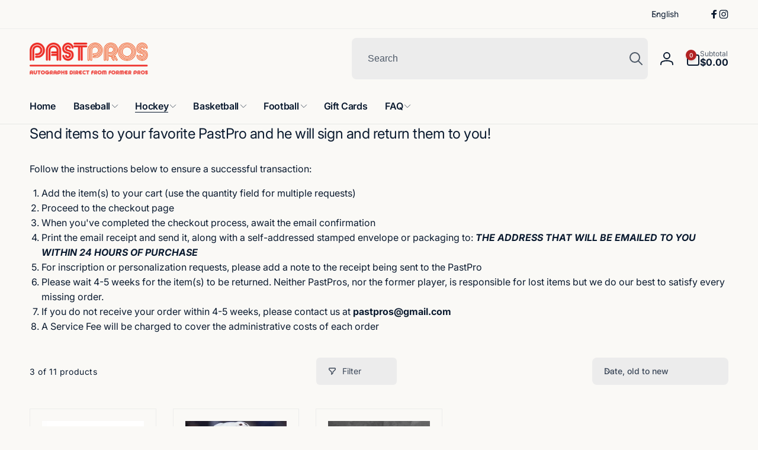

--- FILE ---
content_type: text/javascript
request_url: https://pastpros.com/cdn/shop/t/14/assets/facets.js?v=21409539673592615701766871725
body_size: 2065
content:
class FacetFiltersForm extends HTMLElement{constructor(){super(),this.onActiveFilterClick=this.onActiveFilterClick.bind(this),this.debouncedOnSubmit=debounce(event=>{this.onSubmitHandler(event)},500),this.querySelector("form").addEventListener("input",this.debouncedOnSubmit.bind(this));const facetWrapper=this.querySelector("#FacetsWrapperDesktop");facetWrapper&&facetWrapper.addEventListener("keyup",onKeyUpEscape)}static stickyHeader=document.querySelector("sticky-header");static setListeners(){const onHistoryChange=event=>{const searchParams=event.state?event.state.searchParams:FacetFiltersForm.searchParamsInitial;searchParams!==FacetFiltersForm.searchParamsPrev&&FacetFiltersForm.renderPage(searchParams,null,!1)};window.addEventListener("popstate",onHistoryChange)}static toggleActiveFacets(disable=!0){document.querySelectorAll(".js-facet-remove").forEach(element=>{element.classList.toggle("disabled",disable)})}static onClickDropdownSort(element){if(!element.classList.contains("selected")){const details=element.closest("details"),sortByElement=document.getElementById(details.dataset.sort);details.querySelector(".selected").classList.remove("selected"),element.classList.add("selected"),sortByElement.value=element.dataset.value,sortByElement.dispatchEvent(new Event("input",{bubbles:!0}))}}static renderPage(searchParams,event,updateURLHash=!0){FacetFiltersForm.stickyHeader&&(FacetFiltersForm.stickyHeader.preventResize=!0),FacetFiltersForm.searchParamsPrev=searchParams;const sections=FacetFiltersForm.getSections();document.getElementById("ProductGridContainer").querySelector(".collection").classList.add("loading"),sections.forEach(section=>{const url=`${window.location.pathname}?section_id=${section.section}&${searchParams}`,filterDataUrl=element=>element.url===url;FacetFiltersForm.filterData.some(filterDataUrl)?FacetFiltersForm.renderSectionFromCache(filterDataUrl,event):FacetFiltersForm.renderSectionFromFetch(url,event)}),updateURLHash&&FacetFiltersForm.updateURLHash(searchParams),FacetFiltersForm.stickyHeader&&(FacetFiltersForm.stickyHeader.preventResize=!1)}static renderSectionFromFetch(url,event){fetch(url).then(response=>response.text()).then(responseText=>{const html=responseText;FacetFiltersForm.filterData=[...FacetFiltersForm.filterData,{html,url}],FacetFiltersForm.renderFilters(html,event),FacetFiltersForm.renderProductGridContainer(html),FacetFiltersForm.renderProductCount(html)})}static renderSectionFromCache(filterDataUrl,event){const html=FacetFiltersForm.filterData.find(filterDataUrl).html;FacetFiltersForm.renderFilters(html,event),FacetFiltersForm.renderProductGridContainer(html),FacetFiltersForm.renderProductCount(html)}static renderProductGridContainer(html){const productGridContainer=document.getElementById("ProductGridContainer");productGridContainer.innerHTML=new DOMParser().parseFromString(html,"text/html").getElementById("ProductGridContainer").innerHTML,FacetFiltersForm.stickyHeader&&FacetFiltersForm.stickyHeader.dispatchEvent(new Event("preventHeaderReveal")),(!productGridContainer.dataset.ignoreScrollOnDesktop||window.innerWidth<990)&&productGridContainer.scrollIntoView({behavior:"smooth"})}static renderProductCount(html){const count=new DOMParser().parseFromString(html,"text/html").getElementById("ProductCount").innerHTML,container=document.getElementById("ProductCount"),containerDesktop=document.getElementById("ProductCountDesktop");container.innerHTML=count,container.classList.remove("loading"),containerDesktop&&(containerDesktop.innerHTML=count,containerDesktop.classList.remove("loading"))}static renderFilters(html,event){const parsedHTML=new DOMParser().parseFromString(html,"text/html"),facetDetailsElementsFromFetch=parsedHTML.querySelectorAll("#FacetFiltersForm .js-filter, #FacetFiltersFormMobile .js-filter, #FacetFiltersPillsForm .js-filter"),facetDetailsElementsFromDom=document.querySelectorAll("#FacetFiltersForm .js-filter, #FacetFiltersFormMobile .js-filter, #FacetFiltersPillsForm .js-filter");Array.from(facetDetailsElementsFromDom).forEach(currentElement=>{Array.from(facetDetailsElementsFromFetch).some(({id})=>currentElement.id===id)||currentElement.parentElement.remove()});const matchesId=element=>{const jsFilter=event?event.target.closest(".js-filter"):void 0;return jsFilter?element.id===jsFilter.id:!1},countsToRender=Array.from(facetDetailsElementsFromFetch).find(matchesId);facetDetailsElementsFromFetch.forEach((elementToRender,index)=>{if(event&&event.target.closest(".js-filter")&&event.target.closest(".js-filter").id===elementToRender.id)return;if(document.getElementById(elementToRender.id))document.getElementById(elementToRender.id).innerHTML=elementToRender.innerHTML;else{if(index>0){const{className:previousElementClassName,id:previousElementId}=facetDetailsElementsFromFetch[index-1];if(elementToRender.className===previousElementClassName){document.getElementById(previousElementId).parentElement.after(elementToRender.parentElement);return}}elementToRender.parentElement&&document.querySelector(`#${elementToRender.parentElement.parentElement.id} .js-filter`).parentElement.before(elementToRender.parentElement)}}),FacetFiltersForm.renderActiveFacets(parsedHTML),FacetFiltersForm.renderAdditionalElements(parsedHTML),countsToRender&&FacetFiltersForm.renderCounts(countsToRender,event.target.closest(".js-filter"))}static renderActiveFacets(html){[".active-facets-mobile",".active-facets-desktop"].forEach(selector=>{const activeFacetsElement=html.querySelector(selector);activeFacetsElement&&(document.querySelector(selector).innerHTML=activeFacetsElement.innerHTML)}),FacetFiltersForm.toggleActiveFacets(!1)}static renderAdditionalElements(html){[".mobile-facets__open",".mobile-facets__count",".sorting"].forEach(selector=>{html.querySelector(selector)&&(document.querySelector(selector).innerHTML=html.querySelector(selector).innerHTML)}),document.getElementById("FacetFiltersFormMobile").closest("menu-drawer").bindEvents()}static renderCounts(source,target){const targetElement=target.querySelector(".facets__selected"),sourceElement=source.querySelector(".facets__selected"),targetElementAccessibility=target.querySelector(".facets__summary"),sourceElementAccessibility=source.querySelector(".facets__summary");sourceElement&&targetElement&&(targetElement.outerHTML=sourceElement.outerHTML);const targetElementStr=target.querySelector(".facets__selected-str"),sourceElementStr=source.querySelector(".facets__selected-str");sourceElementStr&&targetElementStr&&(targetElementStr.outerHTML=sourceElementStr.outerHTML),targetElementAccessibility&&sourceElementAccessibility&&(target.querySelector(".facets__summary").outerHTML=source.querySelector(".facets__summary").outerHTML)}static updateURLHash(searchParams){history.pushState({searchParams},"",`${window.location.pathname}${searchParams&&"?".concat(searchParams)}`)}static getSections(){return[{section:document.getElementById("product-grid").dataset.id}]}createSearchParams(form){const formData=new FormData(form),gtePrice=form.querySelector(".field__input--price-gte");gtePrice&&gtePrice.value==gtePrice.min&&formData.delete(gtePrice.name);const ltePrice=form.querySelector(".field__input--price-lte");return ltePrice&&ltePrice.value*1==ltePrice.max*1&&formData.delete(ltePrice.name),form.dataset.defaultSortBy&&form.dataset.defaultSortBy==formData.get("sort_by")&&formData.delete("sort_by"),new URLSearchParams(formData).toString()}onSubmitForm(searchParams,event){FacetFiltersForm.renderPage(searchParams,event)}onSubmitHandler(event){event.preventDefault();const sortFilterForms=document.querySelectorAll("facet-filters-form form");if(event.srcElement.className=="mobile-facets__checkbox"){const searchParams=this.createSearchParams(event.target.closest("form"));this.onSubmitForm(searchParams,event)}else{const forms=[],isMobile=event.target.closest("form").id==="FacetFiltersFormMobile";sortFilterForms.forEach(form=>{if(isMobile)form.id==="FacetFiltersFormMobile"&&forms.push(this.createSearchParams(form));else if(form.id==="FacetSortForm"||form.id==="FacetFiltersForm"||form.id==="FacetSortDrawerForm")document.querySelectorAll(".no-js-list").forEach(el=>el.remove()),event.target.closest("form").id=="FacetSortForm"?forms.push(this.createSearchParams(form)):forms.push(this.createSearchParams(form));else if(event.target.closest("form").id=="FacetSortForm"){const sortMobile=form.querySelector('[name="sort_by"]');sortMobile&&(sortMobile.value=event.target.value)}}),this.onSubmitForm(forms.filter(ele=>ele).join("&"),event)}}onActiveFilterClick(event){event.preventDefault(),FacetFiltersForm.toggleActiveFacets();const url=event.currentTarget.href.indexOf("?")==-1?"":event.currentTarget.href.slice(event.currentTarget.href.indexOf("?")+1);FacetFiltersForm.renderPage(url)}}FacetFiltersForm.filterData=[],FacetFiltersForm.searchParamsInitial=window.location.search.slice(1),FacetFiltersForm.searchParamsPrev=window.location.search.slice(1),customElements.define("facet-filters-form",FacetFiltersForm),FacetFiltersForm.setListeners();function getElementStyle(element,property){return window.getComputedStyle?window.getComputedStyle(element,null).getPropertyValue(property):element.style[property.replace(/-([a-z])/g,function(g){return g[1].toUpperCase()})]}class PriceRange extends HTMLElement{constructor(){super(),this.querySelectorAll('input:not([type="range"])').forEach(element=>element.addEventListener("change",this.onRangeChange.bind(this))),this.querySelectorAll('input[type="range"]').forEach(element=>{element.addEventListener("input",this.onRangeSliderInput.bind(this))}),this.setMinAndMaxValues()}onRangeSliderInput(event){const remainInput=document.getElementById(event.target.dataset.rangeInput);let delta=0;event.target.classList.contains("range-slider__input--lower")?Number.parseInt(event.target.value)>=Number.parseInt(remainInput.value)&&(delta=-1):Number.parseInt(event.target.value)<=Number.parseInt(remainInput.value)&&(delta=1),delta==0?this.calculateRangeUsedBarWidth(event.target):event.target.value=Number.parseInt(remainInput.value)+delta,document.getElementById(event.target.dataset.input).value=event.target.value/100;const rangeValueElement=document.getElementById(event.target.dataset.rangeValue);rangeValueElement.innerHTML=Shopify.showPrice(event.target.value)}onRangeChange(event){this.adjustToValidValues(event.currentTarget),this.setMinAndMaxValues();const rangeInputElement=document.getElementById(event.target.dataset.rangeInput);rangeInputElement.value=event.target.value,this.calculateRangeUsedBarWidth(rangeInputElement)}calculateRangeUsedBarWidth(rangeInput){const value=Number(rangeInput.value),max=Number(rangeInput.getAttribute("max"));let rangeUsedBarWidth;if(rangeInput.classList.contains("range-slider__input--lower"))rangeUsedBarWidth=value*100/max,this.style.setProperty("--range-used-start-width",rangeUsedBarWidth+"%");else{const min=Number(rangeInput.getAttribute("min"));rangeUsedBarWidth=(max-value)*100/(max-min),this.style.setProperty("--range-used-end-width",rangeUsedBarWidth+"%")}}setMinAndMaxValues(){const inputs=this.querySelectorAll('input:not([type="range"])'),minInput=inputs[0],maxInput=inputs[1];maxInput.value&&minInput.setAttribute("max",maxInput.value),minInput.value&&maxInput.setAttribute("min",minInput.value),minInput.value===""&&maxInput.setAttribute("min",0),maxInput.value===""&&minInput.setAttribute("max",maxInput.getAttribute("max"))}adjustToValidValues(input){const value=Number(input.value),min=Number(input.getAttribute("min")),max=Number(input.getAttribute("max"));value<min&&(input.value=min),value>max&&(input.value=max)}}customElements.define("price-range",PriceRange);class FacetRemove extends HTMLElement{constructor(){super();const facetLink=this.querySelector("a");facetLink.setAttribute("role","button"),facetLink.addEventListener("click",this.closeFilter.bind(this)),facetLink.addEventListener("keyup",event=>{event.preventDefault(),event.code.toUpperCase()==="SPACE"&&this.closeFilter(event)})}closeFilter(event){event.preventDefault(),(this.closest("facet-filters-form")||document.querySelector("facet-filters-form")).onActiveFilterClick(event)}}customElements.define("facet-remove",FacetRemove);
//# sourceMappingURL=/cdn/shop/t/14/assets/facets.js.map?v=21409539673592615701766871725


--- FILE ---
content_type: text/javascript
request_url: https://pastpros.com/cdn/shop/t/14/assets/cart-product-recommendation.js?v=25324336881809558211766871725
body_size: 136
content:
customElements.get("cart-product-recommendations")||customElements.define("cart-product-recommendations",class extends HTMLElement{constructor(){super(),this.handleRequests=[]}update(){let results=[],resultIds=[],totalItem=0;this.limit=parseInt(this.dataset.limit),this.classList.add("loading");const loading=this.querySelector(".cart__recommendation-loading");loading&&loading.classList.remove("hidden"),fetch(`${routes.cart_url}.js`).then(response=>response.json()).then(cart=>{if(cart.item_count>0){const productIds=cart.items.map(item=>item.product_id);if(productIds.length==0){this.classList.add("hidden");return}this.classList.remove("hidden");const cartItemsLength=productIds.length,limit=Math.round(parseFloat(this.limit/cartItemsLength))+cartItemsLength-1;productIds.forEach((pId,index)=>{const url=`${this.dataset.url}?section_id=${this.dataset.sectionId}&product_id=${pId}&limit=${limit}`,controller=new AbortController,signal=controller.signal;this.handleRequests.push(controller),fetch(url,{signal}).then(response=>response.text()).then(text=>{const resultList=getDomHtmlFromText(text,".item-list");resultList&&resultList.querySelectorAll(this.dataset.itemSelector).forEach((item,itemIndex)=>{const itemId=item.dataset.productId;resultIds.includes(itemId)||(results.push(item),resultIds.push(itemId))}),totalItem++,totalItem==cartItemsLength&&(this.classList.remove("loading"),this.renderResults(results),this.querySelector(".cart__recommendation-list .grid__item")||this.classList.add("hidden"))})})}else this.classList.remove("loading")})}renderResults(items){this.querySelector(".cart__recommendation-loading")&&(this.dataset.removeLoading?this.querySelector(".cart__recommendation-loading").remove():this.querySelector(".cart__recommendation-loading").classList.add("hidden")),this.handleRequests=[],this.fisherYates(items);const finalItems=items.slice(0,this.limit),list=this.querySelector(".cart__recommendation-list"),sliderComponent=document.createElement("slider-component");sliderComponent.classList.add("slider-mobile-gutter","por"),this.dataset.componentClasses.split(" ").forEach((htmlClass,indexClass)=>{sliderComponent.classList.add(htmlClass)}),sliderComponent.dataset.outsidePrevButtonId=`Slider-${this.dataset.sectionId}-prev-button`,sliderComponent.dataset.outsideNextButtonId=`Slider-${this.dataset.sectionId}-next-button`;const sliderList=document.createElement("ul");sliderList.id=`Slider-${this.dataset.sectionId}`,sliderList.classList.add("grid"),this.dataset.gridClasses.split(" ").forEach((htmlClass,indexClass)=>{sliderList.classList.add(htmlClass)}),finalItems.forEach((item,index)=>{const sliderItem=document.createElement("li");sliderItem.id=`Slide-${this.dataset.sectionId}-${index+1}`,sliderItem.classList.add("grid__item","slider__slide"),sliderItem.appendChild(item),sliderList.appendChild(sliderItem)}),sliderComponent.appendChild(sliderList),list.innerHTML="",list.appendChild(sliderComponent),sliderComponent.init()}fisherYates(array){for(var count=array.length,randomnumber,temp;count;)randomnumber=Math.random()*count--|0,temp=array[count],array[count]=array[randomnumber],array[randomnumber]=temp}disconnectedCallback(){this.handleRequests.length>0&&(this.classList.remove("loading"),this.handleRequests.forEach((controller,index)=>{controller.abort()}))}});
//# sourceMappingURL=/cdn/shop/t/14/assets/cart-product-recommendation.js.map?v=25324336881809558211766871725
